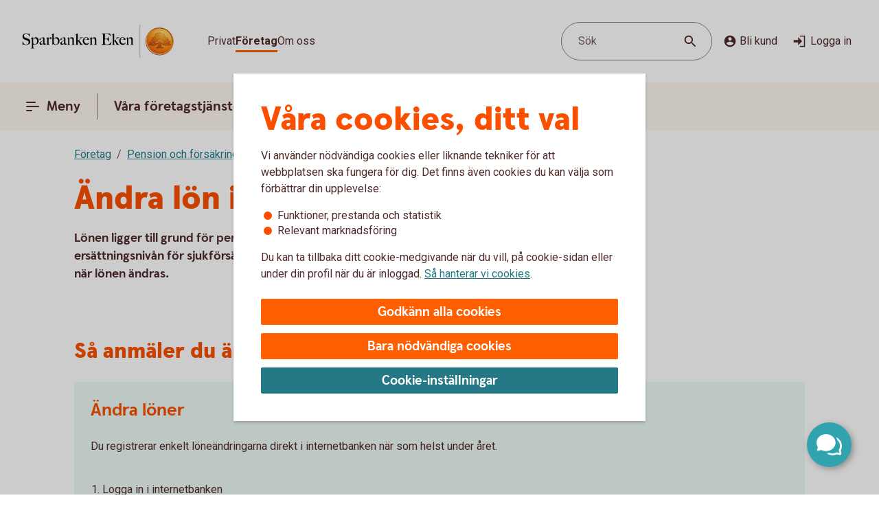

--- FILE ---
content_type: text/css;charset=utf-8
request_url: https://www.sparbankeneken.se/etc.clientlibs/wcms/components/atoms/links/icon-link.lc-c82ee1ed1fa3b9fee39f01fdef2a3243-lc.min.css
body_size: -191
content:
.hide-text{width:0;height:0;overflow:hidden;display:block}
.clearfix:after{content:"";display:table;clear:both}
.visually-hidden{position:absolute;width:1px;height:1px;padding:0;margin:-1px;overflow:hidden;clip:rect(0,0,0,0);border:0}
a.icon-link{font-family:Roboto,sans-serif;font-size:1rem;line-height:1.375rem;padding:4px 8px;color:var(--text-regularHigh);display:flex;align-items:center;outline-offset:2px;border-radius:100px;text-decoration:none}
a.icon-link .pr-4{padding-right:4px}
a.icon-link:hover{text-decoration:underline;text-underline-offset:6px;text-decoration-thickness:1px;text-decoration-color:var(--text-regularHigh)}
a.icon-link:focus-visible{outline-offset:3px;outline:2px solid var(--line-tabFocus)}
a.icon-link>*{pointer-events:none}

--- FILE ---
content_type: application/javascript;charset=utf-8
request_url: https://www.sparbankeneken.se/etc.clientlibs/wcms/components/dsm/search/search-button.lc-c68a67a81df3015b9d73d6d1c3ed2017-lc.min.js
body_size: -294
content:
var SearchButton;
(function(a){a.selector='[data-js\x3d"header-search"]';a.handleHeaderSearchModalOpen=function(){WcmsFunctions.show(SearchForm.headerSearchModal);document.dispatchEvent(new CustomEvent(WcmsConstants.headerSearchModalReady));var b=$(SearchForm.headerSearchModal).find(SearchForm.component);WcmsFunctions.trapFocus(b,'[tabindex\x3d"0"], input, a, button');b.find("input").trigger("focus")};var c=function(){$(a.selector).off("click.headerSearch").on("click.headerSearch",function(){a.handleHeaderSearchModalOpen()});$('[data-js\x3d"menu-toggle"]').off("click.menuModalSearch").on("click.menuModalSearch",
function(){document.dispatchEvent(new CustomEvent(WcmsConstants.menuSearchFormReady))})};a.init=function(){c()}})(SearchButton||(SearchButton={}));(function(){SearchButton.init()})();

--- FILE ---
content_type: application/javascript;charset=utf-8
request_url: https://www.sparbankeneken.se/etc.clientlibs/wcms/components/atoms/icons/alert.lc-4b76c7e21947b52e48f1adf1ceecf149-lc.min.js
body_size: 669
content:
var __extends=this&&this.__extends||function(){var e=function(c,b){e=Object.setPrototypeOf||{__proto__:[]}instanceof Array&&function(a,f){a.__proto__=f}||function(a,f){for(var d in f)Object.prototype.hasOwnProperty.call(f,d)&&(a[d]=f[d])};return e(c,b)};return function(c,b){function a(){this.constructor=c}if("function"!==typeof b&&null!==b)throw new TypeError("Class extends value "+String(b)+" is not a constructor or null");e(c,b);c.prototype=null===b?Object.create(b):(a.prototype=b.prototype,new a)}}(),
__spreadArray=this&&this.__spreadArray||function(e,c,b){if(b||2===arguments.length)for(var a=0,f=c.length,d;a<f;a++)!d&&a in c||(d||(d=Array.prototype.slice.call(c,0,a)),d[a]=c[a]);return e.concat(d||Array.prototype.slice.call(c))},AlertIcon=function(e){function c(){var b=e.call(this)||this,a=b.getAttribute("additionalClass");a=__spreadArray(["icon","alert"],a?[a]:[],!0).join(" ");b.innerHTML='\n            \x3csvg class\x3d"'.concat(a,'" role\x3d"graphics-symbol" viewBox\x3d"0 0 16 18" aria-hidden\x3d"true"\x3e\n                \x3cpath d\x3d"M15.8512618,12.3707632 C16.2740835,13.0951133 15.7449438,14 14.9003761,14 L8.00010533,14 L1.09977477,14 C0.254071617,14 -0.273932579,13.0951133 0.148889117,12.3707632 L3.59851653,6.45739417 L7.04921968,0.544025097 C7.47210114,-0.181341699 8.52810953,-0.181341699 8.95093123,0.544025097 L12.4005586,6.45739417 L15.8512618,12.3707632 Z M8.00639976,11.7463111 C8.24533428,11.7463111 8.45013224,11.663349 8.62079976,11.4974222 C8.79146728,11.3314955 8.87679976,11.1323863 8.87679976,10.9000889 C8.87679976,10.6677914 8.79146728,10.4686823 8.62079976,10.3027556 C8.45013224,10.1368288 8.24533428,10.0538667 8.00639976,10.0538667 C7.76746523,10.0538667 7.56266728,10.1368288 7.39199976,10.3027556 C7.22133224,10.4686823 7.13599976,10.6677914 7.13599976,10.9000889 C7.13599976,11.1323863 7.22133224,11.3314955 7.39199976,11.4974222 C7.56266728,11.663349 7.76746523,11.7463111 8.00639976,11.7463111 Z M7.68,9.17777778 L8.32,9.17777778 L8.76799988,6.31639263 L8.76799988,4.82222222 L7.23200012,4.82222222 L7.23200012,6.31639263 L7.68,9.17777778 Z"\x3e\x3c/path\x3e\n            \x3c/svg\x3e');
return b}__extends(c,e);return c}(HTMLElement);if("customElements"in window){var element="icon-alert";customElements.get(element)||customElements.define(element,AlertIcon)};